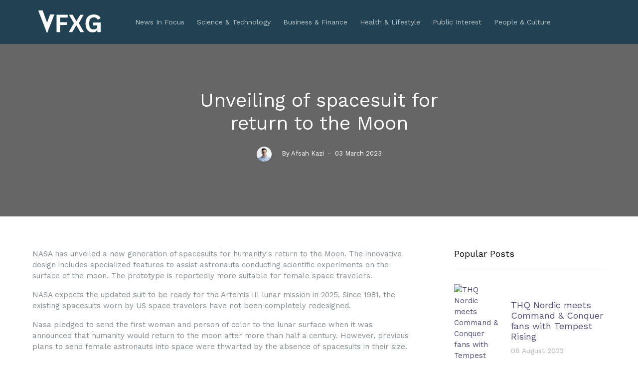

--- FILE ---
content_type: text/html; charset=UTF-8
request_url: https://www.vfxg.org/news/unveiling-of-spacesuit-for-return-to-the-moon/
body_size: 4351
content:
<!DOCTYPE html>
<html lang="en-US">

<head>
<meta http-equiv="content-type" content="text/html; charset=utf-8">
<meta name="viewport" content="width=device-width, initial-scale=1">
<meta http-equiv="X-UA-Compatible" content="IE=edge">
<meta name='robots' content='index, follow, max-image-preview:large, max-snippet:-1' />
<meta name="googlebot" content="index, follow, max-image-preview:large, max-snippet:-1">
<meta name="google-site-verification" content="">
<meta name="keywords" content="NASA, Axiom Space">
<meta name="description" content="NASA has unveiled a new generation of spacesuits for humanity's return to the Moon" />
<meta property="og:locale" content="en_US" />
<meta property="og:type" content="article" />
<meta property="og:title" content="Unveiling of spacesuit for return to the Moon" />
<meta property="og:description" content="NASA has unveiled a new generation of spacesuits for humanity's return to the Moon" />
<meta property="og:url" content="https://www.vfxg.org/news/unveiling-of-spacesuit-for-return-to-the-moon/" />
<meta property="og:site_name" content="VFXG | Online Content Releases" />
<meta property="og:image" content="https://www.vfxg.org/vfx-favicon.png" />
<meta property="og:image:width" content="1280" />
<meta property="og:image:height" content="720" />
<meta name="twitter:card" content="summary_large_image" />
<meta name="twitter:image" content="https://www.vfxg.org/vfx-favicon.png" />
<meta name="author" content="VFXG | Online Content Releases">
   <title>Unveiling of spacesuit for return to the Moon</title>
   <link rel="canonical" href="https://www.vfxg.org/news/unveiling-of-spacesuit-for-return-to-the-moon/" />
   <!-- Favicon-->
   <link rel="icon" href="https://www.vfxg.org/vfx-favicon.png" type="image/x-icon">

	<link rel="preconnect" href="https://fonts.googleapis.com">
	<link rel="preconnect" href="https://fonts.gstatic.com" crossorigin>
	<link href="https://fonts.googleapis.com/css2?family=Work+Sans:wght@400;600;700&display=swap" rel="stylesheet">


	<link rel="stylesheet" href="https://www.vfxg.org/fonts/icomoon/style.css">
	<link rel="stylesheet" href="https://www.vfxg.org/fonts/flaticon/font/flaticon.css">

	<link rel="stylesheet" href="https://cdn.jsdelivr.net/npm/bootstrap-icons@1.8.1/font/bootstrap-icons.css">

	<link rel="stylesheet" href="https://www.vfxg.org/css/tiny-slider.css">
	<link rel="stylesheet" href="https://www.vfxg.org/css/aos.css">
	<link rel="stylesheet" href="https://www.vfxg.org/css/glightbox.min.css">
	<link rel="stylesheet" href="https://www.vfxg.org/css/style.css">

	<link rel="stylesheet" href="https://www.vfxg.org/css/flatpickr.min.css">


</head>
<body>

	<div class="site-mobile-menu site-navbar-target">
		<div class="site-mobile-menu-header">
			<div class="site-mobile-menu-close">
				<span class="icofont-close js-menu-toggle"></span>
			</div>
		</div>
		<div class="site-mobile-menu-body"></div>
	</div>

	<nav class="site-nav">
		<div class="container">
			<div class="menu-bg-wrap">
				<div class="site-navigation">
					<div class="row g-0 align-items-center">
						<div class="col-2">
							<a href="https://www.vfxg.org/" class="logo m-0 float-start"> <img src="https://www.vfxg.org/vfx-logo.png" alt="VFXG | Online Content Releases" width="150px"/></a>
						</div>
						<div class="col-9 text-center">
							
							<ul class="js-clone-nav d-none d-lg-inline-block text-start site-menu mx-auto">
								<li class="menu-item"><a href="https://www.vfxg.org/news-release/news-in-focus/">News In Focus</a>
                              </li>
                              <li class="menu-item"><a href="https://www.vfxg.org/news-release/science-and-technology/">Science & Technology</a>
                              </li>
                              <li class="menu-item"><a href="https://www.vfxg.org/news-release/business-and-finance/">Business & Finance</a>
                              </li>
                              <li class="menu-item"><a href="https://www.vfxg.org/news-release/health-and-lifestyle/">Health & Lifestyle</a>
                              </li>
                              <li class="menu-item"><a href="https://www.vfxg.org/news-release/public-interest/">Public Interest</a>
                              </li>
                              <li class="menu-item"><a href="https://www.vfxg.org/news-release/people-and-culture/">People & Culture</a>
							</ul>
						</div>
						<div class="col-1 text-end">
							<a href="#" class="burger ms-auto float-end site-menu-toggle js-menu-toggle d-inline-block d-lg-none light">
								<span></span>
							</a>
						</div>
					</div>
				</div>
			</div>
		</div>
	</nav>
<style type="text/css">
  .sticky-sidebar {
    position: sticky;
    top: 20px; /* Distance from the top of the viewport */
    z-index: 1000;
}
</style>
  <div class="site-cover site-cover-sm same-height overlay single-page" style="background-image: url('https://app.verifiedmarketresearch.com/resources/blogs/vfxg.org/03-23/1678971079_unveiling-of-spacesuit-for-return-to-the-moonUnveiling of spacesuit for return to the Moon.png');">
    <div class="container">
      <div class="row same-height justify-content-center">
        <div class="col-md-6">
          <div class="post-entry text-center">
            <h1 class="mb-4">Unveiling of spacesuit for return to the Moon</h1>
            <div class="post-meta align-items-center text-center">
              <figure class="author-figure mb-0 me-3 d-inline-block"><img src="https://www.vfxg.org/images/person_1.jpg" alt="Unveiling of spacesuit for return to the Moon" class="img-fluid"></figure>
              <span class="d-inline-block mt-1">By Afsah Kazi</span>
              <span>&nbsp;-&nbsp; 03 March 2023</span>
            </div>
          </div>
        </div>
      </div>
    </div>
  </div>

  <section class="section">
    <div class="container">

      <div class="row blog-entries element-animate">

        <div class="col-md-12 col-lg-8 main-content">

          <div class="post-content-body">
           <p><span style="font-weight: 400;">NASA has unveiled a new generation of spacesuits for humanity's return to the Moon. The innovative design includes specialized features to assist astronauts conducting scientific experiments on the surface of the moon.&nbsp;</span><span style="font-weight: 400;">The prototype is reportedly more suitable for female space travelers.</span></p>
<p><span style="font-weight: 400;">NASA expects the updated suit to be ready for the Artemis III lunar mission in 2025.&nbsp;</span><span style="font-weight: 400;">Since 1981, the existing spacesuits worn by US space travelers have not been completely redesigned.</span></p>
<p><span style="font-weight: 400;">Nasa pledged to send the first woman and person of color to the lunar surface when it was announced that humanity would return to the moon after more than half a century. However, previous plans to send female astronauts into space were thwarted by the absence of spacesuits in their size.&nbsp;</span></p>
<p><span style="font-weight: 400;">A suit that fits properly is essential for preventing excessive fatigue and, in the worst case, physical harm.&nbsp;</span><span style="font-weight: 400;">In 2019, NASA intended to dispatch an all-female crew to perform a spacewalk from the International Space Station. However, just days before Anne McClain and Christina Koch were to embark on the walk, NASA realized they did not have two spacesuits in the correct size for both women, and Nick Hague had to replace McClain. </span></p>
<p><span style="font-weight: 400;">NASA now believes that the new design will solve these issues and meet some of the challenges presented by the Artemis III mission to the moon, which is scheduled to launch in 2025. The primary function of a spacesuit is to provide astronauts with oxygen, allowing them to survive in the near-vacuum of space. Failure in this aspect would result in the rapid expansion of an astronaut's lungs, causing death. </span></p>
<p><span style="font-weight: 400;">Last year, the Texas-based company Axiom Space was awarded a $228 million (&pound;190 million) contract to design the suits; now, six months later, they have unveiled the first prototype. As opposed to previous suits, the new Axiom Extravehicular Mobility Unit (AxEMU) spacesuit has stitched-in joints to give astronauts greater mobility. Additionally, the helmet has built-in lights.</span></p>
<p><span style="font-weight: 400;">Astronauts will be required to survey geology, retrieve samples, and collect additional data to advance our understanding of the south polar region of the Moon. The helmet also includes an HD video camera so that videos captured on the moon can be viewed in high definition on Earth.&nbsp;</span></p>
<p><span style="font-weight: 400;">The new space boots should be able to withstand the subzero temperatures found in permanently shadowed lunar surface regions.&nbsp;</span><span style="font-weight: 400;">To ensure precise measurements, the suits will be produced using advanced manufacturing techniques, such as 3-D printers and laser cutters.&nbsp;</span></p>
<p><span style="font-weight: 400;">NASA is investing $1 billion to develop two flight-ready spacesuits in time for a mission to the Moon.</span></p>
<p><span style="font-weight: 400;">The space agency disclosed in 2021 that it had already spent $420 million on spacesuit development internally, but was unable to achieve satisfactory results. As a result, it decided to contract the private sector to continue the work. Mike Suffredini, president and chief executive officer of Axiom Space, said in a statement: "Axiom Space's Artemis III spacesuit will be prepared to meet the complex challenges of the lunar south pole and will contribute to expanding our knowledge of the moon to enable a long-term presence there&rdquo;. </span></p>
<p><span style="font-weight: 400;">Before Artemis III's launch in 2024, the spacesuits will undergo additional testing at NASA's Johnson Space Center's Neutral Buoyancy Lab over the next year.</span></p>
<p><br /><br /></p>          </div>

        </div>

        <div class="col-md-12 col-lg-4 sidebar">
          <div class="sidebar-box sticky-sidebar">
            <h3 class="heading">Popular Posts</h3>
            <div class="post-entry-sidebar">
              <ul>
                                
                <li>
                  <a href="https://www.vfxg.org/news/thq-nordic-meets-command-conquer-fans-with-tempest-rising/">
                    <img src="https://vlmsglobal.com/resources/blogs/BLOG_1643699383.png" alt="THQ Nordic meets Command & Conquer fans with Tempest Rising" class="me-4 rounded">
                    <div class="text">
                      <h4>THQ Nordic meets Command & Conquer fans with Tempest Rising</h4>
                      <div class="post-meta">
                        <span class="mr-2">08 August 2022</span>
                      </div>
                    </div>
                  </a>
                </li>
  
                <li>
                  <a href="https://www.vfxg.org/news/industry-automation-has-caused-income-inequality-study-suggests/">
                    <img src="https://vlmsglobal.com/resources/blogs/BLOG_1645277970.png" alt="Industry automation has caused income inequality, Study suggests" class="me-4 rounded">
                    <div class="text">
                      <h4>Industry automation has caused income inequality, Study suggests</h4>
                      <div class="post-meta">
                        <span class="mr-2">11 November 2022</span>
                      </div>
                    </div>
                  </a>
                </li>
  
                <li>
                  <a href="https://www.vfxg.org/news/qualcomm-to-bring-satellite-connectivity-for-android-flagships/">
                    <img src="https://app.verifiedmarketresearch.com/resources/blogs/vfxg.org/01-23/1673000920_qualcomm-to-bring-satellite-connectivity-for-android-flagshipsQualcomm to bring satellite connectivity for Android flagships.png" alt="Qualcomm to bring satellite connectivity for Android flagships" class="me-4 rounded">
                    <div class="text">
                      <h4>Qualcomm to bring satellite connectivity for Android flagships</h4>
                      <div class="post-meta">
                        <span class="mr-2">01 January 2023</span>
                      </div>
                    </div>
                  </a>
                </li>
  
                <li>
                  <a href="https://www.vfxg.org/news/bob-iger-returns-as-ceo-of-disney-takes-first-major-move/">
                    <img src="https://vlmsglobal.com/resources/blogs/BLOG_1645279246.png" alt="Bob Iger returns as CEO of Disney, takes first major move" class="me-4 rounded">
                    <div class="text">
                      <h4>Bob Iger returns as CEO of Disney, takes first major move</h4>
                      <div class="post-meta">
                        <span class="mr-2">11 November 2022</span>
                      </div>
                    </div>
                  </a>
                </li>
              </ul>
            </div>
          </div>
         
        </div>
      </div>
    </div>
  </section>



	<footer class="site-footer">
		<div class="container">
		
			<div class="row mt-3">
				<div class="col-12 text-center">
      

            <p>Copyright &copy;<script>document.write(new Date().getFullYear());</script> vfxg.org . All Rights Reserved. 
            </p>
          </div>
        </div>
      </div> <!-- /.container -->
    </footer> <!-- /.site-footer -->

    <!-- Preloader -->
    <div id="overlayer"></div>
    <div class="loader">
    	<div class="spinner-border text-primary" role="status">
    		<span class="visually-hidden">Loading...</span>
    	</div>
    </div>


    <script src="https://www.vfxg.org/js/bootstrap.bundle.min.js"></script>
    <script src="https://www.vfxg.org/js/tiny-slider.js"></script>

    <script src="https://www.vfxg.org/js/flatpickr.min.js"></script>


    <script src="https://www.vfxg.org/js/aos.js"></script>
    <script src="https://www.vfxg.org/js/glightbox.min.js"></script>
    <script src="https://www.vfxg.org/js/navbar.js"></script>
    <script src="https://www.vfxg.org/js/counter.js"></script>
    <script src="https://www.vfxg.org/js/custom.js"></script>

    
  </body>
  </html>


--- FILE ---
content_type: text/css
request_url: https://www.vfxg.org/fonts/flaticon/font/flaticon.css
body_size: 503
content:
	/*
  	Flaticon icon font: Flaticon
  	Creation date: 27/12/2020 05:48
  	*/

    @font-face {
      font-family: "Flaticon";
      src: url("./Flaticon.eot");
      src: url("./Flaticon.eot?#iefix") format("embedded-opentype"),
      url("./Flaticon.woff2") format("woff2"),
      url("./Flaticon.woff") format("woff"),
      url("./Flaticon.ttf") format("truetype"),
      url("./Flaticon.svg#Flaticon") format("svg");
      font-weight: normal;
      font-style: normal;
    }

    @media screen and (-webkit-min-device-pixel-ratio:0) {
      @font-face {
        font-family: "Flaticon";
        src: url("./Flaticon.svg#Flaticon") format("svg");
      }
    }

    [class^="flaticon-"]:before, [class*=" flaticon-"]:before,
    [class^="flaticon-"]:after, [class*=" flaticon-"]:after {   
      font-family: Flaticon;
      speak: none;
      font-style: normal;
      font-weight: normal;
      font-variant: normal;
      text-transform: none;
      line-height: 1;

      /* Better Font Rendering =========== */
      -webkit-font-smoothing: antialiased;
      -moz-osx-font-smoothing: grayscale;
    }

    .flaticon-financial:before { content: "\f100"; }
    .flaticon-security:before { content: "\f101"; }
    .flaticon-savings:before { content: "\f102"; }
    .flaticon-phone-call:before { content: "\f103"; }
    .flaticon-money:before { content: "\f104"; }
    .flaticon-pie-chart:before { content: "\f105"; }

--- FILE ---
content_type: text/javascript
request_url: https://www.vfxg.org/js/custom.js
body_size: 702
content:
(function () {

	'use strict'


	AOS.init({
		duration: 800,
		easing: 'slide',
		once: true
	});

	var preloader = function() {

		var loader = document.querySelector('.loader');
		var overlay = document.getElementById('overlayer');

		function fadeOut(el) {
			el.style.opacity = 1;
			(function fade() {
				if ((el.style.opacity -= .1) < 0) {
					el.style.display = "none";
				} else {
					requestAnimationFrame(fade);
				}
			})();
		};

		setTimeout(function() {
			fadeOut(loader);
			fadeOut(overlay);
		}, 200);
	};
	preloader();

	var tinyslider = function() {

		var slider = document.querySelectorAll('.features-slider');
		var postSlider = document.querySelectorAll('.post-slider');
		var testimonialSlider = document.querySelectorAll('.testimonial-slider');
		
		
		
		if ( slider.length> 0 ) {
			var tnsSlider = tns({
				container: '.features-slider',
				mode: 'carousel',
				speed: 700,
				items: 3,
				// center: true,
				gutter: 30,
				loop: false,
				edgePadding: 80,
				controlsPosition: 'bottom',
				// navPosition: 'bottom',
				nav: false,
				// autoplay: true,
				// autoplayButtonOutput: false,
				controlsContainer: '#features-slider-nav',
				responsive: {
					0: {
						items: 1
					},
					700: {
						items: 2
					},
					900: {
						items: 3
					}
				}
			});
		}

		if ( postSlider.length> 0 ) {
			var tnsPostSlider = tns({
				container: '.post-slider',
				mode: 'carousel',
				speed: 700,
				items: 3,
				// center: true,
				gutter: 30,
				loop: true,
				edgePadding: 10,
				controlsPosition: 'bottom',
				navPosition: 'bottom',
				nav: true,
				autoplay: true,
				autoplayButtonOutput: false,
				controlsContainer: '#post-slider-nav',
				responsive: {
					0: {
						items: 1
					},
					700: {
						items: 2
					},
					900: {
						items: 3
					}
				}
			});
		}

		if ( testimonialSlider.length> 0 ) {
			var tnsTestimonialSlider = tns({
				container: '.testimonial-slider',
				mode: 'carousel',
				speed: 700,
				items: 1,
				// center: true,
				gutter: 30,
				loop: true,
				edgePadding: 10,
				controlsPosition: 'bottom',
				navPosition: 'bottom',
				nav: true,
				autoplay: true,
				autoplayButtonOutput: false,
				controlsContainer: '#testimonial-slider-nav',
				controls: false,
				responsive: {
					0: {
						items: 1
					},
					700: {
						items: 1
					},
					900: {
						items: 1
					}
				}
			});
		}

		
	}
	tinyslider();

	var lightboxVideo = GLightbox({
		selector: '.glightbox'
	});


})()